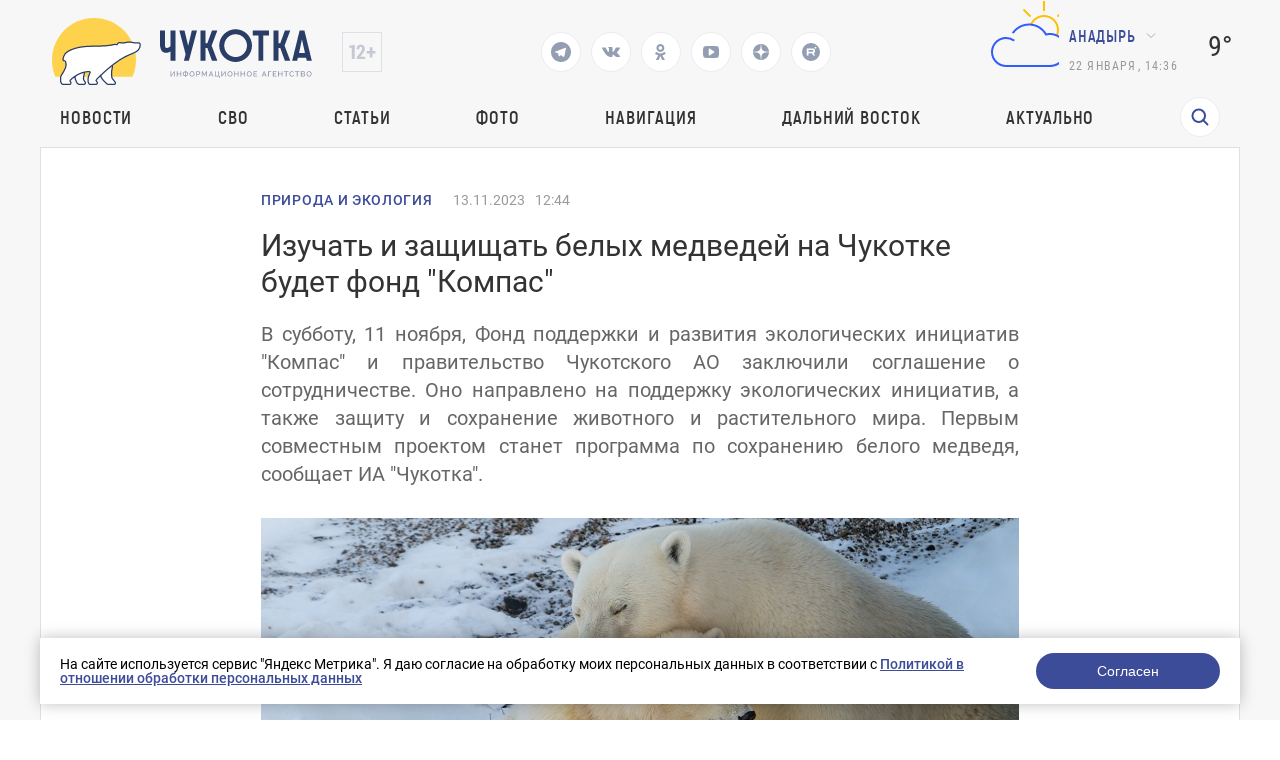

--- FILE ---
content_type: text/html; charset=UTF-8
request_url: https://prochukotku.ru/news/priroda/izuchat_i_zashchishchat_belykh_medvedey_na_chukotke_budet_fond_kompas_/
body_size: 18275
content:
<!DOCTYPE html>
<html lang="en">

<head>
	<meta charset="utf-8"/>
	<title>Изучать и защищать белых медведей на Чукотке будет фонд &quot;Компас&quot;</title>
    <meta http-equiv="Content-Type" content="text/html; charset=UTF-8" />
<meta name="robots" content="index, follow" />
<meta name="keywords" content="Новости, Природа и экология, Изучать и защищать белых медведей на Чукотке будет фонд &amp;quot;Компас&amp;quot;" />
<meta name="description" content="В субботу, 11 ноября, Фонд поддержки и развития экологических инициатив &amp;quot;Компас&amp;quot; и правительство Чукотского АО заключили соглашение о сотрудничестве. Оно направлено на поддержку экологических инициатив, а также защиту и сохранение животного и растительного мира. Первым совместным проектом станет программа по сохранению белого медведя, сообщает ИА &amp;quot;Чукотка&amp;quot;." />
<link href="/local/templates/.default/components/bitrix/news/news/bitrix/news.detail/.default/style.css?1757662745203" type="text/css"  rel="stylesheet" />
<link href="/local/templates/.default/components/bitrix/menu/top_menu/style.css?1757662745581" type="text/css"  data-template-style="true"  rel="stylesheet" />
<link href="/local/templates/page/components/rasa/cookie/.default/style.css?17576627451553" type="text/css"  data-template-style="true"  rel="stylesheet" />
<link href="/local/templates/page/styles.css?17576627451791" type="text/css"  data-template-style="true"  rel="stylesheet" />
<script>if(!window.BX)window.BX={};if(!window.BX.message)window.BX.message=function(mess){if(typeof mess==='object'){for(let i in mess) {BX.message[i]=mess[i];} return true;}};</script>
<script>(window.BX||top.BX).message({"JS_CORE_LOADING":"Загрузка...","JS_CORE_NO_DATA":"- Нет данных -","JS_CORE_WINDOW_CLOSE":"Закрыть","JS_CORE_WINDOW_EXPAND":"Развернуть","JS_CORE_WINDOW_NARROW":"Свернуть в окно","JS_CORE_WINDOW_SAVE":"Сохранить","JS_CORE_WINDOW_CANCEL":"Отменить","JS_CORE_WINDOW_CONTINUE":"Продолжить","JS_CORE_H":"ч","JS_CORE_M":"м","JS_CORE_S":"с","JSADM_AI_HIDE_EXTRA":"Скрыть лишние","JSADM_AI_ALL_NOTIF":"Показать все","JSADM_AUTH_REQ":"Требуется авторизация!","JS_CORE_WINDOW_AUTH":"Войти","JS_CORE_IMAGE_FULL":"Полный размер"});</script>

<script src="/bitrix/js/main/core/core.js?1757660023498479"></script>

<script>BX.Runtime.registerExtension({"name":"main.core","namespace":"BX","loaded":true});</script>
<script>BX.setJSList(["\/bitrix\/js\/main\/core\/core_ajax.js","\/bitrix\/js\/main\/core\/core_promise.js","\/bitrix\/js\/main\/polyfill\/promise\/js\/promise.js","\/bitrix\/js\/main\/loadext\/loadext.js","\/bitrix\/js\/main\/loadext\/extension.js","\/bitrix\/js\/main\/polyfill\/promise\/js\/promise.js","\/bitrix\/js\/main\/polyfill\/find\/js\/find.js","\/bitrix\/js\/main\/polyfill\/includes\/js\/includes.js","\/bitrix\/js\/main\/polyfill\/matches\/js\/matches.js","\/bitrix\/js\/ui\/polyfill\/closest\/js\/closest.js","\/bitrix\/js\/main\/polyfill\/fill\/main.polyfill.fill.js","\/bitrix\/js\/main\/polyfill\/find\/js\/find.js","\/bitrix\/js\/main\/polyfill\/matches\/js\/matches.js","\/bitrix\/js\/main\/polyfill\/core\/dist\/polyfill.bundle.js","\/bitrix\/js\/main\/core\/core.js","\/bitrix\/js\/main\/polyfill\/intersectionobserver\/js\/intersectionobserver.js","\/bitrix\/js\/main\/lazyload\/dist\/lazyload.bundle.js","\/bitrix\/js\/main\/polyfill\/core\/dist\/polyfill.bundle.js","\/bitrix\/js\/main\/parambag\/dist\/parambag.bundle.js"]);
</script>
<script>(window.BX||top.BX).message({"LANGUAGE_ID":"ru","FORMAT_DATE":"DD.MM.YYYY","FORMAT_DATETIME":"DD.MM.YYYY HH:MI:SS","COOKIE_PREFIX":"BITRIX_SM","SERVER_TZ_OFFSET":"10800","UTF_MODE":"Y","SITE_ID":"s1","SITE_DIR":"\/","USER_ID":"","SERVER_TIME":1769049395,"USER_TZ_OFFSET":32400,"USER_TZ_AUTO":"Y","bitrix_sessid":"a0db6016fced14e2e52413787d4fc4cd"});</script>


<meta property="og:image" content="https://prochukotku.ru/upload/iblock/f7c/ysndhlognhxte97gyfrymw0jfh3iao4l.jpg"/>
<meta property="og:title" content="Изучать и защищать белых медведей на Чукотке будет фонд &quot;Компас&quot;"/>
<meta property="og:type" content="website"/>
<meta property="og:url" content="https://prochukotku.ru/news/priroda/izuchat_i_zashchishchat_belykh_medvedey_na_chukotke_budet_fond_kompas_/" />
<meta property="og:description" content="В субботу, 11 ноября, Фонд поддержки и развития экологических инициатив &quot;Компас&quot; и правительство Чукотского АО заключили соглашение о сотрудничестве. Оно направлено на поддержку экологических инициатив, а также защиту и сохранение животного и растительного мира. Первым совместным проектом станет программа по сохранению белого медведя, сообщает ИА &quot;Чукотка&quot;."/>



<script src="/local/templates/page/components/rasa/cookie/.default/script.js?1757662745575"></script>
<script>var _ba = _ba || []; _ba.push(["aid", "c6f69072c43d7f23c79a464f600c0d43"]); _ba.push(["host", "prochukotku.ru"]); (function() {var ba = document.createElement("script"); ba.type = "text/javascript"; ba.async = true;ba.src = (document.location.protocol == "https:" ? "https://" : "http://") + "bitrix.info/ba.js";var s = document.getElementsByTagName("script")[0];s.parentNode.insertBefore(ba, s);})();</script>


	<meta name="viewport" content="width=device-width,initial-scale=1"/>
	<script src="/local/templates/page/assets/js/jquery.min.js"></script>
	<script src="/local/templates/page/assets/js/lottie-web.min.js"></script>
	<link href="/local/templates/page/assets/css/vendors.bf7ac083be9099b49494.css?h=9c75b1c94d2a207ce43cdf8263383501"
	      rel="stylesheet"/>
	<link href="/local/templates/page/assets/css/app.24aa710fe87a2c08d87f.css?h=9c75b1c94d2a207ce43cdf8263383501"
	      rel="stylesheet"/>
	<link href="/local/templates/page/assets/css/common/custom.css?h=9c75b1c94d2a207ce43cdf8263383501" rel="stylesheet"/>
	<style>
        .tablebodytext {
            display: none;
        }
	</style>


	<link rel="apple-touch-icon" sizes="180x180" href="/local/templates/page/favicon/logo3cropped.svg">
	<link rel="icon" type="image/png" sizes="32x32" href="/local/templates/page/favicon/logo3cropped.svg">
	<link rel="icon" type="image/png" sizes="16x16" href="/local/templates/page/favicon/logo3cropped.svg">
	<link rel="manifest" href="/local/templates/page/favicon/site.webmanifest">
	<link rel="mask-icon" href="/local/templates/page/favicon/logo3cropped.svg" color="#293d66">
	<meta name="msapplication-TileColor" content="#2d89ef">
	<meta name="theme-color" content="#ffffff">

	<link rel="canonical" href="/news/priroda/izuchat_i_zashchishchat_belykh_medvedey_na_chukotke_budet_fond_kompas_/">
</head>

<body class=" ">
<div class="wrapper">
    <!-- POPUP "НАШИЛИ ОШИБКУ" -->
<!-- ПЕРВОЕ ОКНО  С ВВОДОМ ТЕКСТА -->
<div class="default-popup hidden default-popup-with-ta js-error-form-wrapper">

  <div class="default-popup__wrapper">

    <div class="default-popup__content">

      <button class="close-default-popup close-default-popup-icon close-default-popup">

      </button>

      <div class="default-popup__content_wrapper error-form">

        <h3>Нашли ошибку?</h3>

        <input type="hidden" name="url" value="/news/priroda/izuchat_i_zashchishchat_belykh_medvedey_na_chukotke_budet_fond_kompas_/" />
        <input type="hidden" name="error" class="error-text-input" value="" />
        <p class="default-popup__content-text"></p>

        <textarea class="default-popup__content-textarea" name="comment" placeholder="Комментарий для автора (необязательно)"></textarea>

        <button class="open-next-popup elipse-button js-submit"
                data-target=".error-form"
                data-callback = "errorSend"
                data-action="error"
          >
          <a>Отправить</a>
        </button>

      </div>

    </div>

  </div>

</div>
<!-- ВТОРОЕ ОКНО "СПАСИБО" -->
<div class="default-popup hidden js-error-message-wrapper">

  <div class="default-popup__wrapper">

    <div class="default-popup__content">

      <button class="close-default-popup close-default-popup-icon close-default-popup">


      </button>

      <div class="default-popup__content_wrapper">
        <h3>Спасибо!</h3>
        <p>Мы получили ваше сообщение, проверим в ближайшее время!</p>

        <button class="close-default-popup elipse-button"><a>Продолжить чтение</a>

        </button>

      </div>

    </div>

  </div>

</div>	<!-- header ---------------------->
	<header class="header ">

		<div class="header-wrapper">
			<div class="header-wrapper__top">
				<div class="header-wrapper__top-first" >
					<div class="header-wrapper__top-logo">
						<a href="/"><img src='/images/logo_icons/logo2.svg' alt='Логотип'></a>
					</div>
					<div class="header-wrapper__top-age">
					</div>
				</div>
				<div class="header-social">
                                        						<a href="https://t.me/prochukotku" target="_blank">
							<svg class="header-social__icon" viewBox="0 0 24 24" width="24" height="24">
								<path fill="none" d="M0 0h24v24H0z"/>
								<path
									d="M12 22C6.477 22 2 17.523 2 12S6.477 2 12 2s10 4.477 10 10-4.477 10-10 10zm-3.11-8.83l.013-.007.87 2.87c.112.311.266.367.453.341.188-.025.287-.126.41-.244l1.188-1.148 2.55 1.888c.466.257.801.124.917-.432l1.657-7.822c.183-.728-.137-1.02-.702-.788l-9.733 3.76c-.664.266-.66.638-.12.803l2.497.78z"
									fill="#293D66"/>
							</svg>
						</a>
                                        						<a href="https://vk.com/prochukotku" target="_blank">
							<svg class="header-social__icon" width="18" height="10" viewBox="0 0 18 10" fill="none"
							     xmlns="http://www.w3.org/2000/svg">
								<path
									d="M16.0136 6.92017C14.5016 5.55979 14.6946 5.7668 16.5283 3.43051C17.6221 2.01099 18.0725 1.12379 17.9438 0.739334C17.8795 0.502747 17.0109 0.561894 17.0109 0.561894H14.3086C14.3086 0.561894 13.8904 0.561894 13.7295 0.828054C13.44 1.3308 13.3113 1.95184 12.7323 2.86862C11.5098 4.85003 11.0272 4.96832 10.8342 4.85003C10.3838 4.5543 10.4803 3.69667 10.4803 3.07563C10.4803 1.15336 10.7699 0.35488 9.90128 0.118293C9.70825 0.0591466 9.5474 0.0591463 9.25787 0.0295729C8.904 -4.51694e-07 8.55013 0 8.22843 0C7.42417 0 6.81294 0.029573 6.39472 0.207013C6.07302 0.35488 5.84783 0.680187 6.00868 0.70976C6.2017 0.739334 6.58774 0.828054 6.81293 1.09421C7.10247 1.44909 7.0703 2.27715 7.0703 2.27715C7.0703 2.27715 7.23115 4.5543 6.68425 4.82046C6.33038 5.02747 5.81566 4.61344 4.75404 2.80947C4.20715 1.89269 4.14281 1.27165 3.78894 0.857627C3.56374 0.591467 3.14553 0.502747 3.14553 0.502747H0.571915C0.571915 0.502747 0.121532 0.473174 0.0571915 0.591467C-0.0714894 0.739334 0.0571915 1.03507 0.0571915 1.03507C0.0571915 1.03507 2.08391 5.61894 4.368 7.92566C6.39472 10.1141 8.77532 9.99579 8.77532 9.99579C8.77532 9.99579 10.1586 10.0549 10.3517 9.72963C10.4803 9.61134 10.5125 9.25646 10.5125 9.25646C10.5125 9.25646 10.4803 7.83694 11.1559 7.62993C11.8315 7.42291 12.6679 8.9903 13.5687 9.58177C14.2443 10.0549 14.4373 9.99579 14.759 9.99579C15.4024 9.99579 17.1717 9.99579 17.1717 9.99579C17.1717 9.99579 18.4264 9.8775 17.8473 8.90158C17.7508 8.84243 17.4613 8.22139 16.0136 6.92017Z"
									fill="#293D66"/>
							</svg>
						</a>
                                        						<a href="https://ok.ru/prochukotku" target="_blank">
							<svg class="header-social__icon" width="11" height="16" viewBox="0 0 11 16" fill="none"
							     xmlns="http://www.w3.org/2000/svg">
								<path fill-rule="evenodd" clip-rule="evenodd"
								      d="M5.37027 7.92733C6.46688 7.92733 7.45781 7.47812 8.17127 6.76466C8.88473 6.0512 9.33395 5.06028 9.33395 3.96367C9.33395 2.86705 8.88473 1.87613 8.17127 1.16268C7.45781 0.449215 6.46688 0 5.37027 0C4.27365 0 3.28275 0.449215 2.56929 1.16268C1.85583 1.87613 1.40662 2.86705 1.40662 3.96367C1.40662 5.06028 1.85583 6.0512 2.56929 6.76466C3.28275 7.47812 4.28687 7.92733 5.37027 7.92733ZM4.1019 2.68208C4.4322 2.35177 4.88142 2.15359 5.37027 2.15359C5.87233 2.15359 6.32156 2.35177 6.63866 2.68208C6.96896 3.01239 7.16714 3.4616 7.16714 3.95045C7.16714 4.45252 6.96896 4.90173 6.63866 5.21883C6.30835 5.54913 5.85912 5.74731 5.37027 5.74731C4.8682 5.74731 4.41899 5.54913 4.1019 5.21883C3.77159 4.88852 3.57341 4.43931 3.57341 3.95045C3.57341 3.4616 3.7848 3.01239 4.1019 2.68208Z"
								      fill="#293D66"/>
								<path
									d="M10.7081 9.526L9.54541 7.94054C9.47935 7.84805 9.34722 7.83484 9.26795 7.91411C8.17134 8.85218 6.82369 9.45994 5.37035 9.45994C3.917 9.45994 2.56936 8.85218 1.47274 7.91411C1.39347 7.84805 1.26135 7.86126 1.19529 7.94054L0.0326101 9.526C-0.0202388 9.60528 -0.00702647 9.71097 0.0590346 9.77704C1.03674 10.5698 2.17299 11.1115 3.36209 11.3889L0.904617 15.7225C0.838556 15.8414 0.931041 16 1.06316 16H3.46779C3.54706 16 3.61312 15.9604 3.63955 15.8811L5.35713 12.0495L7.07472 15.8811C7.10115 15.9471 7.16721 16 7.24648 16H9.6511C9.79644 16 9.87571 15.8547 9.80965 15.7225L7.35218 11.3889C8.54128 11.1115 9.67753 10.583 10.6552 9.77704C10.7609 9.71097 10.7741 9.60528 10.7081 9.526Z"
									fill="#293D66"/>
							</svg>
						</a>
                                                            						<a href="https://www.youtube.com/channel/UCjm_gKWQfkRG778YwIFvSFA" target="_blank">
							<svg class="header-social__icon" width="16" height="12" viewBox="0 0 16 12" fill="none"
							     xmlns="http://www.w3.org/2000/svg">
								<path
									d="M11.4286 6C11.4286 5.76875 11.3393 5.6 11.1607 5.49375L6.58929 2.49375C6.40476 2.36875 6.21131 2.3625 6.00893 2.475C5.8125 2.5875 5.71429 2.7625 5.71429 3V9C5.71429 9.2375 5.8125 9.4125 6.00893 9.525C6.10417 9.575 6.19643 9.6 6.28571 9.6C6.40476 9.6 6.50595 9.56875 6.58929 9.50625L11.1607 6.50625C11.3393 6.4 11.4286 6.23125 11.4286 6ZM16 6C16 6.6 15.997 7.06875 15.9911 7.40625C15.9851 7.74375 15.9598 8.17031 15.9152 8.68594C15.8705 9.20156 15.8036 9.6625 15.7143 10.0688C15.619 10.525 15.4137 10.9094 15.0982 11.2219C14.7827 11.5344 14.4137 11.7156 13.9911 11.7656C12.6696 11.9219 10.6726 12 8 12C5.32738 12 3.33036 11.9219 2.00893 11.7656C1.58631 11.7156 1.21577 11.5344 0.897321 11.2219C0.578869 10.9094 0.372024 10.525 0.276786 10.0688C0.193452 9.6625 0.129464 9.20156 0.0848214 8.68594C0.0401786 8.17031 0.014881 7.74375 0.00892857 7.40625C0.00297619 7.06875 0 6.6 0 6C0 5.4 0.00297619 4.93125 0.00892857 4.59375C0.014881 4.25625 0.0401786 3.82969 0.0848214 3.31406C0.129464 2.79844 0.196429 2.3375 0.285714 1.93125C0.380952 1.475 0.58631 1.09063 0.901786 0.778125C1.21726 0.465625 1.58631 0.284375 2.00893 0.234375C3.33036 0.078125 5.32738 0 8 0C10.6726 0 12.6696 0.078125 13.9911 0.234375C14.4137 0.284375 14.7842 0.465625 15.1027 0.778125C15.4211 1.09063 15.628 1.475 15.7232 1.93125C15.8065 2.3375 15.8705 2.79844 15.9152 3.31406C15.9598 3.82969 15.9851 4.25625 15.9911 4.59375C15.997 4.93125 16 5.4 16 6Z"
									fill="#293D66"/>
							</svg>
						</a>
                                        						<a href="https://dzen.ru/id/5a56f4065f496744625e582e" target="_blank">
							<svg class="header-social__icon" width="16" height="16" viewBox="0 0 16 16" fill="none"
							     xmlns="http://www.w3.org/2000/svg">
								<g clip-path="url(#clip0_313_28)">
									<path fill-rule="evenodd" clip-rule="evenodd"
									      d="M0.0035243 7.76023C0.00118024 7.83987 0 7.9198 0 8V7.76028L0.0035243 7.76023ZM7.76023 0.0035243C7.71984 3.24441 7.49817 5.06631 6.28224 6.28223C5.06631 7.49817 3.24441 7.71984 0.0035243 7.76023C0.127967 3.5325 3.5325 0.127967 7.76023 0.0035243ZM8 0C7.9198 0 7.83987 0.00118024 7.76023 0.0035243L7.76028 0H8ZM8.23977 0.00352431C8.16013 0.00118024 8.0802 0 8 0H8.23972L8.23977 0.00352431ZM15.9965 7.76023C12.7556 7.71977 10.9337 7.49817 9.71778 6.28222C8.50183 5.0663 8.28016 3.2444 8.23977 0.00352431C12.4675 0.127967 15.872 3.5325 15.9965 7.76023ZM16 8C16 7.9198 15.9988 7.83987 15.9965 7.76023L16 7.76028V8ZM15.9965 8.23977C15.9988 8.16013 16 8.0802 16 8V8.23972L15.9965 8.23977ZM8.23977 15.9965C8.28016 12.7556 8.50183 10.9337 9.71778 9.71778C10.9337 8.50183 12.7556 8.28016 15.9965 8.23977C15.872 12.4675 12.4675 15.872 8.23977 15.9965ZM8 16C8.0802 16 8.16013 15.9988 8.23977 15.9965L8.23972 16H8ZM7.76023 15.9965C7.83987 15.9988 7.9198 16 8 16H7.76028L7.76023 15.9965ZM7.76023 15.9965C3.5325 15.872 0.127967 12.4675 0.00352429 8.23977C3.24442 8.28016 5.06632 8.50183 6.28224 9.71778C7.49817 10.9337 7.71984 12.7556 7.76023 15.9965ZM0.00352429 8.23977L0 8.23972V8C0 8.0802 0.00118024 8.16013 0.00352429 8.23977Z"
									      fill="#293D66"/>
								</g>
								<defs>
									<clipPath id="clip0_313_28">
										<rect width="16" height="16" fill="white"/>
									</clipPath>
								</defs>
							</svg>
						</a>
                                                            						<a href="https://rutube.ru/channel/25924618/" target="_blank">
							<svg class="header-social__icon" xmlns="http://www.w3.org/2000/svg" width="18" height="18"
							     fill="none">
								<path fill="#293D66"
								      d="M9.02 0a9 9 0 1 0-.04 18 9 9 0 0 0 .04-18Zm2.64 12.45c-.26 0-.4-.08-.54-.29-.4-.63-.83-1.24-1.25-1.87-.05-.08-.11-.1-.2-.1H6.62c-.17 0-.18 0-.18.18v1.89c0 .18 0 .18-.2.18h-1.3c-.15 0-.2-.03-.2-.18V5.73c0-.14.06-.17.19-.17h5.67c.35 0 .7 0 1.04.06.69.12 1.17.55 1.3 1.24.11.68.1 1.36 0 2.03-.1.7-.52 1.11-1.21 1.26-.19.04-.19.04-.08.2l1.46 1.97c.05.06 0 .12-.07.12-.47 0-.93-.02-1.4 0Zm1.86-6.85a.89.89 0 1 1 0-1.79.89.89 0 0 1 0 1.79Z"/>
								<path fill="#293D66"
								      d="M10.87 7.05c-.4-.04-.82 0-1.23-.01h-3c-.17 0-.2.01-.2.2v1.28c0 .17.02.18.19.18h3.01c.42 0 .84.01 1.26-.01.33-.03.41-.24.43-.47v-.7c-.02-.3-.16-.43-.46-.47Z"/>
							</svg>
						</a>
                    				</div>
                                
				<div class="header-wrapper__top-second">
					<div class="header-wrapper__top-weather">
						<div class="header-wrapper__top-weather-cloud">
                                                                <svg xmlns="http://www.w3.org/2000/svg" width="100" height="100" class="hkaU"><g fill="none"><path fill="#FFC000" d="M64.5 4h1a.5.5 0 01.5.5v9a.5.5 0 01-.5.5h-1a.5.5 0 01-.5-.5v-9a.5.5 0 01.5-.5zM94 32.5v1a.5.5 0 01-.5.5h-9a.5.5 0 01-.5-.5v-1a.5.5 0 01.5-.5h9a.5.5 0 01.5.5zm-8.847-20.36l.707.707a.5.5 0 010 .708l-6.364 6.364a.5.5 0 01-.707 0l-.708-.708a.5.5 0 010-.707l6.364-6.364a.5.5 0 01.708 0zm-33.234 7.071l-.708.708a.5.5 0 01-.707 0l-6.364-6.364a.5.5 0 010-.708l.707-.707a.5.5 0 01.708 0l6.364 6.364a.5.5 0 010 .707zm1.196 8.535a20.492 20.492 0 00-2.073-.21C53.228 21.956 58.646 18 65 18c8.284 0 15 6.716 15 15a14.96 14.96 0 01-1.218 5.92 16.79 16.79 0 00-1.825-.816A12.952 12.952 0 0078 33c0-7.18-5.82-13-13-13-5.308 0-9.866 3.185-11.885 7.746zM0 0v100V0zm100 0v100V0z"></path><path fill="#315EFB" d="M73.38 36.167c8.153 1.151 14.432 8.212 14.616 16.444C88.21 62.178 80.519 70 71 70H27c-8.832 0-15.882-7.635-14.91-16.665.729-6.785 6.133-12.314 12.899-13.203a14.922 14.922 0 0110.438 2.476.505.505 0 01.09.743l-.657.766a.493.493 0 01-.653.082A12.898 12.898 0 0027 42c-7.386 0-13.352 6.19-12.983 13.656C14.36 62.638 20.386 68 27.377 68h43.188c8.067 0 15.019-6.188 15.417-14.246C86.406 45.142 79.522 38 71 38c-.851 0-1.681.087-2.494.225-.548.093-1.088.204-1.615.35a.492.492 0 01-.571-.242c-.254-.481-.527-.95-.823-1.404C62.193 31.861 56.486 28.5 50 28.5c-6.192 0-11.68 3.061-15.038 7.746a.483.483 0 01-.576.17 21 21 0 00-.947-.347.502.502 0 01-.264-.758c3.702-5.32 9.852-8.81 16.825-8.81 7.422 0 13.902 3.956 17.5 9.863a16.978 16.978 0 015.88-.197zM0 0v100V0zm100 0v100V0z"></path></g></svg>                                    						</div>
						<div class="header-wrapper__top-city">
							<div class="direction-dropdown__wrapper">
                                										<button class="direction-dropdown">Анадырь</button>
                                        								<ul class="direction-dropdown__list direction-dropdown__list-hidden">

                                    										<li class="direction-dropdown__item dropdown-active"
										    data-key="city_90e0675a1c120c2d5f4443bad63f6550">Анадырь</li>
                                        										<li class="direction-dropdown__item "
										    data-key="city_3f2ba9a76c030904008a04a6e21dbb05">Беринговский</li>
                                        										<li class="direction-dropdown__item "
										    data-key="city_eb2cdf1d587b5f26a637136d2766e896">Билибино</li>
                                        										<li class="direction-dropdown__item "
										    data-key="city_46cf96aaef59a4fd0ccadf4e9688e2f5">Лаврентия</li>
                                        										<li class="direction-dropdown__item "
										    data-key="city_cb5fbdef23886b9c9981e867f2c1d870">Певек</li>
                                        										<li class="direction-dropdown__item "
										    data-key="city_135c86255fdfd0fa60a0594b31ee96e1">Провидения</li>
                                        										<li class="direction-dropdown__item "
										    data-key="city_359322b0383d596bdf0119a92c291c6a">Эгвекинот</li>
                                        								</ul>
							</div>
							<script>
								var jsWeatherData = {"city_90e0675a1c120c2d5f4443bad63f6550":{"CITY":"\u0410\u043d\u0430\u0434\u044b\u0440\u044c","VALUE":"9\u00b0","AS":"4\u00b0","SVG":"<svg xmlns=\"http:\/\/www.w3.org\/2000\/svg\" width=\"100\" height=\"100\" class=\"hkaU\"><g fill=\"none\"><path fill=\"#FFC000\" d=\"M64.5 4h1a.5.5 0 01.5.5v9a.5.5 0 01-.5.5h-1a.5.5 0 01-.5-.5v-9a.5.5 0 01.5-.5zM94 32.5v1a.5.5 0 01-.5.5h-9a.5.5 0 01-.5-.5v-1a.5.5 0 01.5-.5h9a.5.5 0 01.5.5zm-8.847-20.36l.707.707a.5.5 0 010 .708l-6.364 6.364a.5.5 0 01-.707 0l-.708-.708a.5.5 0 010-.707l6.364-6.364a.5.5 0 01.708 0zm-33.234 7.071l-.708.708a.5.5 0 01-.707 0l-6.364-6.364a.5.5 0 010-.708l.707-.707a.5.5 0 01.708 0l6.364 6.364a.5.5 0 010 .707zm1.196 8.535a20.492 20.492 0 00-2.073-.21C53.228 21.956 58.646 18 65 18c8.284 0 15 6.716 15 15a14.96 14.96 0 01-1.218 5.92 16.79 16.79 0 00-1.825-.816A12.952 12.952 0 0078 33c0-7.18-5.82-13-13-13-5.308 0-9.866 3.185-11.885 7.746zM0 0v100V0zm100 0v100V0z\"><\/path><path fill=\"#315EFB\" d=\"M73.38 36.167c8.153 1.151 14.432 8.212 14.616 16.444C88.21 62.178 80.519 70 71 70H27c-8.832 0-15.882-7.635-14.91-16.665.729-6.785 6.133-12.314 12.899-13.203a14.922 14.922 0 0110.438 2.476.505.505 0 01.09.743l-.657.766a.493.493 0 01-.653.082A12.898 12.898 0 0027 42c-7.386 0-13.352 6.19-12.983 13.656C14.36 62.638 20.386 68 27.377 68h43.188c8.067 0 15.019-6.188 15.417-14.246C86.406 45.142 79.522 38 71 38c-.851 0-1.681.087-2.494.225-.548.093-1.088.204-1.615.35a.492.492 0 01-.571-.242c-.254-.481-.527-.95-.823-1.404C62.193 31.861 56.486 28.5 50 28.5c-6.192 0-11.68 3.061-15.038 7.746a.483.483 0 01-.576.17 21 21 0 00-.947-.347.502.502 0 01-.264-.758c3.702-5.32 9.852-8.81 16.825-8.81 7.422 0 13.902 3.956 17.5 9.863a16.978 16.978 0 015.88-.197zM0 0v100V0zm100 0v100V0z\"><\/path><\/g><\/svg>"},"city_3f2ba9a76c030904008a04a6e21dbb05":{"CITY":"\u0411\u0435\u0440\u0438\u043d\u0433\u043e\u0432\u0441\u043a\u0438\u0439","VALUE":"10\u00b0","AS":"7\u00b0","SVG":"<svg xmlns=\"http:\/\/www.w3.org\/2000\/svg\" width=\"100\" height=\"100\" class=\"hkaU\"><path fill=\"#FFC000\" d=\"M50 67c9.389 0 17-7.611 17-17s-7.611-17-17-17-17 7.611-17 17 7.611 17 17 17zm0 2c-10.493 0-19-8.507-19-19s8.507-19 19-19 19 8.507 19 19-8.507 19-19 19zm-.5-53h1a.5.5 0 01.5.5v9a.5.5 0 01-.5.5h-1a.5.5 0 01-.5-.5v-9a.5.5 0 01.5-.5zm0 58h1a.5.5 0 01.5.5v9a.5.5 0 01-.5.5h-1a.5.5 0 01-.5-.5v-9a.5.5 0 01.5-.5zM84 49.5v1a.5.5 0 01-.5.5h-9a.5.5 0 01-.5-.5v-1a.5.5 0 01.5-.5h9a.5.5 0 01.5.5zm-58 0v1a.5.5 0 01-.5.5h-9a.5.5 0 01-.5-.5v-1a.5.5 0 01.5-.5h9a.5.5 0 01.5.5zm47.688-23.895l.707.707a.5.5 0 010 .707l-6.364 6.364a.5.5 0 01-.707 0l-.707-.707a.5.5 0 010-.707l6.364-6.364a.5.5 0 01.707 0zM32.676 66.617l.707.707a.5.5 0 010 .707l-6.364 6.364a.5.5 0 01-.707 0l-.707-.707a.5.5 0 010-.707l6.364-6.364a.5.5 0 01.707 0zm41.72 7.071l-.708.707a.5.5 0 01-.707 0l-6.364-6.364a.5.5 0 010-.707l.707-.707a.5.5 0 01.707 0l6.364 6.364a.5.5 0 010 .707zM33.382 32.676l-.707.707a.5.5 0 01-.707 0l-6.364-6.364a.5.5 0 010-.707l.707-.707a.5.5 0 01.707 0l6.364 6.364a.5.5 0 010 .707zM0 0v100V0zm100 0v100V0z\"><\/path><\/svg>"},"city_eb2cdf1d587b5f26a637136d2766e896":{"CITY":"\u0411\u0438\u043b\u0438\u0431\u0438\u043d\u043e","VALUE":"13\u00b0","AS":"8\u00b0","SVG":"<svg xmlns=\"http:\/\/www.w3.org\/2000\/svg\" width=\"100\" height=\"100\" class=\"hkaU\"><path fill=\"#315EFB\" d=\"M73.38 36.167c8.153 1.151 14.432 8.212 14.616 16.444C88.21 62.178 80.519 70 71 70H27c-8.832 0-15.882-7.635-14.91-16.665.729-6.785 6.133-12.314 12.899-13.203a14.922 14.922 0 0110.438 2.476.505.505 0 01.09.743l-.657.766a.493.493 0 01-.653.082A12.898 12.898 0 0027 42c-7.386 0-13.352 6.19-12.983 13.656C14.36 62.638 20.386 68 27.377 68h43.188c8.067 0 15.019-6.188 15.417-14.246C86.406 45.142 79.522 38 71 38c-.851 0-1.681.087-2.494.225-.548.093-1.088.204-1.615.35a.492.492 0 01-.571-.242c-.254-.481-.527-.95-.823-1.404C62.193 31.861 56.486 28.5 50 28.5c-6.192 0-11.68 3.061-15.038 7.746a.483.483 0 01-.576.17 21 21 0 00-.947-.347.502.502 0 01-.264-.758c3.702-5.32 9.852-8.81 16.825-8.81 7.422 0 13.902 3.956 17.5 9.863a16.978 16.978 0 015.88-.197zM0 0v100V0zm100 0v100V0z\"><\/path><\/svg>"},"city_46cf96aaef59a4fd0ccadf4e9688e2f5":{"CITY":"\u041b\u0430\u0432\u0440\u0435\u043d\u0442\u0438\u044f","VALUE":"7\u00b0","AS":"4\u00b0","SVG":"<svg xmlns=\"http:\/\/www.w3.org\/2000\/svg\" width=\"100\" height=\"100\" class=\"hkaU\"><path fill=\"#315EFB\" d=\"M73.38 36.167c8.153 1.151 14.432 8.212 14.616 16.444C88.21 62.178 80.519 70 71 70H27c-8.832 0-15.882-7.635-14.91-16.665.729-6.785 6.133-12.314 12.899-13.203a14.922 14.922 0 0110.438 2.476.505.505 0 01.09.743l-.657.766a.493.493 0 01-.653.082A12.898 12.898 0 0027 42c-7.386 0-13.352 6.19-12.983 13.656C14.36 62.638 20.386 68 27.377 68h43.188c8.067 0 15.019-6.188 15.417-14.246C86.406 45.142 79.522 38 71 38c-.851 0-1.681.087-2.494.225-.548.093-1.088.204-1.615.35a.492.492 0 01-.571-.242c-.254-.481-.527-.95-.823-1.404C62.193 31.861 56.486 28.5 50 28.5c-6.192 0-11.68 3.061-15.038 7.746a.483.483 0 01-.576.17 21 21 0 00-.947-.347.502.502 0 01-.264-.758c3.702-5.32 9.852-8.81 16.825-8.81 7.422 0 13.902 3.956 17.5 9.863a16.978 16.978 0 015.88-.197zM0 0v100V0zm100 0v100V0z\"><\/path><\/svg>"},"city_cb5fbdef23886b9c9981e867f2c1d870":{"CITY":"\u041f\u0435\u0432\u0435\u043a","VALUE":"0\u00b0","AS":"\u22125\u00b0","SVG":"<svg xmlns=\"http:\/\/www.w3.org\/2000\/svg\" width=\"100\" height=\"100\" class=\"hkaU\"><path d=\"M29.75 81.5a1.75 1.75 0 110-3.5 1.75 1.75 0 010 3.5zm20.25 0a1.75 1.75 0 110-3.5 1.75 1.75 0 010 3.5zM40 91a1.75 1.75 0 110-3.5 1.75 1.75 0 010 3.5zm25.5-16.083l.829.56a.5.5 0 01.135.693l-7.27 10.778a.5.5 0 01-.694.135l-.829-.56a.5.5 0 01-.135-.693l7.27-10.778a.5.5 0 01.694-.135zm10 3.163l.829.559a.5.5 0 01.135.694l-7.27 10.777a.5.5 0 01-.694.135l-.829-.559a.5.5 0 01-.135-.694l7.27-10.777a.5.5 0 01.694-.135zM0 0v100V0zm100 0v100V0zM73.38 36.167c8.153 1.151 14.432 8.212 14.616 16.444C88.21 62.178 80.519 70 71 70H27c-8.832 0-15.882-7.635-14.91-16.665.729-6.785 6.133-12.314 12.899-13.203a14.922 14.922 0 0110.438 2.476.505.505 0 01.09.743l-.657.766a.493.493 0 01-.653.082A12.898 12.898 0 0027 42c-7.386 0-13.352 6.19-12.983 13.656C14.36 62.638 20.386 68 27.377 68h43.188c8.067 0 15.019-6.188 15.417-14.246C86.406 45.142 79.522 38 71 38c-.851 0-1.681.087-2.494.225-.548.093-1.088.204-1.615.35a.492.492 0 01-.571-.242c-.254-.481-.527-.95-.823-1.404C62.193 31.861 56.486 28.5 50 28.5c-6.192 0-11.68 3.061-15.038 7.746a.483.483 0 01-.576.17 21 21 0 00-.947-.347.502.502 0 01-.264-.758c3.702-5.32 9.852-8.81 16.825-8.81 7.422 0 13.902 3.956 17.5 9.863a16.978 16.978 0 015.88-.197zM0 0v100V0zm100 0v100V0z\" fill=\"#315EFB\"><\/path><\/svg>"},"city_135c86255fdfd0fa60a0594b31ee96e1":{"CITY":"\u041f\u0440\u043e\u0432\u0438\u0434\u0435\u043d\u0438\u044f","VALUE":"8\u00b0","AS":"6\u00b0","SVG":"<svg xmlns=\"http:\/\/www.w3.org\/2000\/svg\" width=\"100\" height=\"100\" class=\"hkaU\"><path fill=\"#FFC000\" d=\"M50 67c9.389 0 17-7.611 17-17s-7.611-17-17-17-17 7.611-17 17 7.611 17 17 17zm0 2c-10.493 0-19-8.507-19-19s8.507-19 19-19 19 8.507 19 19-8.507 19-19 19zm-.5-53h1a.5.5 0 01.5.5v9a.5.5 0 01-.5.5h-1a.5.5 0 01-.5-.5v-9a.5.5 0 01.5-.5zm0 58h1a.5.5 0 01.5.5v9a.5.5 0 01-.5.5h-1a.5.5 0 01-.5-.5v-9a.5.5 0 01.5-.5zM84 49.5v1a.5.5 0 01-.5.5h-9a.5.5 0 01-.5-.5v-1a.5.5 0 01.5-.5h9a.5.5 0 01.5.5zm-58 0v1a.5.5 0 01-.5.5h-9a.5.5 0 01-.5-.5v-1a.5.5 0 01.5-.5h9a.5.5 0 01.5.5zm47.688-23.895l.707.707a.5.5 0 010 .707l-6.364 6.364a.5.5 0 01-.707 0l-.707-.707a.5.5 0 010-.707l6.364-6.364a.5.5 0 01.707 0zM32.676 66.617l.707.707a.5.5 0 010 .707l-6.364 6.364a.5.5 0 01-.707 0l-.707-.707a.5.5 0 010-.707l6.364-6.364a.5.5 0 01.707 0zm41.72 7.071l-.708.707a.5.5 0 01-.707 0l-6.364-6.364a.5.5 0 010-.707l.707-.707a.5.5 0 01.707 0l6.364 6.364a.5.5 0 010 .707zM33.382 32.676l-.707.707a.5.5 0 01-.707 0l-6.364-6.364a.5.5 0 010-.707l.707-.707a.5.5 0 01.707 0l6.364 6.364a.5.5 0 010 .707zM0 0v100V0zm100 0v100V0z\"><\/path><\/svg>"},"city_359322b0383d596bdf0119a92c291c6a":{"CITY":"\u042d\u0433\u0432\u0435\u043a\u0438\u043d\u043e\u0442","VALUE":"7\u00b0","AS":"4\u00b0","SVG":"<svg xmlns=\"http:\/\/www.w3.org\/2000\/svg\" width=\"100\" height=\"100\" class=\"hkaU\"><g fill=\"none\"><path fill=\"#FFC000\" d=\"M64.5 4h1a.5.5 0 01.5.5v9a.5.5 0 01-.5.5h-1a.5.5 0 01-.5-.5v-9a.5.5 0 01.5-.5zM94 32.5v1a.5.5 0 01-.5.5h-9a.5.5 0 01-.5-.5v-1a.5.5 0 01.5-.5h9a.5.5 0 01.5.5zm-8.847-20.36l.707.707a.5.5 0 010 .708l-6.364 6.364a.5.5 0 01-.707 0l-.708-.708a.5.5 0 010-.707l6.364-6.364a.5.5 0 01.708 0zm-33.234 7.071l-.708.708a.5.5 0 01-.707 0l-6.364-6.364a.5.5 0 010-.708l.707-.707a.5.5 0 01.708 0l6.364 6.364a.5.5 0 010 .707zm1.196 8.535a20.492 20.492 0 00-2.073-.21C53.228 21.956 58.646 18 65 18c8.284 0 15 6.716 15 15a14.96 14.96 0 01-1.218 5.92 16.79 16.79 0 00-1.825-.816A12.952 12.952 0 0078 33c0-7.18-5.82-13-13-13-5.308 0-9.866 3.185-11.885 7.746zM0 0v100V0zm100 0v100V0z\"><\/path><path fill=\"#315EFB\" d=\"M73.38 36.167c8.153 1.151 14.432 8.212 14.616 16.444C88.21 62.178 80.519 70 71 70H27c-8.832 0-15.882-7.635-14.91-16.665.729-6.785 6.133-12.314 12.899-13.203a14.922 14.922 0 0110.438 2.476.505.505 0 01.09.743l-.657.766a.493.493 0 01-.653.082A12.898 12.898 0 0027 42c-7.386 0-13.352 6.19-12.983 13.656C14.36 62.638 20.386 68 27.377 68h43.188c8.067 0 15.019-6.188 15.417-14.246C86.406 45.142 79.522 38 71 38c-.851 0-1.681.087-2.494.225-.548.093-1.088.204-1.615.35a.492.492 0 01-.571-.242c-.254-.481-.527-.95-.823-1.404C62.193 31.861 56.486 28.5 50 28.5c-6.192 0-11.68 3.061-15.038 7.746a.483.483 0 01-.576.17 21 21 0 00-.947-.347.502.502 0 01-.264-.758c3.702-5.32 9.852-8.81 16.825-8.81 7.422 0 13.902 3.956 17.5 9.863a16.978 16.978 0 015.88-.197zM0 0v100V0zm100 0v100V0z\"><\/path><\/g><\/svg>"}};
							</script>

                            
							<p style="margin-bottom: 0; margin-top: 38px;">
								<span style="margin-right: 4px;">22</span>
								<span style="margin-right: 1px;">января</span>
								<span style="margin-right: 4px;">,</span>
								<span>14:36</span>
							</p>

						</div>

						<div class="header-wrapper__top-number">

							<div class="header-wrapper__top-number-temperature">
								<span class="header-temperature"
								      style=" display: inline-block; margin-right: -8px;"></span>
							</div>

                            

						</div>


						<!-- </div> -->

					</div>

				</div>

			</div>

			<!-- меню -->
			<div class="header-wrapper__bottom">

				<nav class="header-wrapper__bottom-menu close">

					<ul class="header-wrapper__bottom-list">
						<a href="/"
						   class="small-logo"><img src='/images/logo_icons/logo2cropped.svg' alt='Логотип'></a>
                        
                                          <li><a href="/news/" class="selected">Новости</a></li>
                        <li><a href="https://prochukotku.ru/search/?tags=СВО">СВО</a></li>
                        <li><a href="https://prochukotku.ru/articles">Статьи</a></li>
                        <li><a href="/photo/">Фото</a></li>
                        <li><a href="https://prochukotku.ru/search/?tags=навигация">Навигация</a></li>
                        <li><a href="/now/dalniy_vostok/">Дальний Восток</a></li>
                        <li><a href="https://prochukotku.ru/now/aktualno/">Актуально</a></li>
          						<li>
							<div href="" class="header-button-search-item search-button">


							</div>
						</li>
					</ul>
				</nav>
			</div>
            
<div class="coockie-block" id="cookie-banner">
    <div class="coockie-block__contain">
	    <span class="coockie-block__contain-text">
		    На сайте используется сервис "Яндекс Метрика". Я даю согласие на обработку моих персональных данных в соответствии с
		    <a href="https://prochukotku.ru/personal-data/" class="coockie-block__contain-text-link" style="display: inline">Политикой в отношении обработки персональных данных</a>
		</span>
        <button class="coockie-block__contain-btn">Согласен</button>
    </div>
</div>
		</div>


	</header>
	<!-- строка поиска -->
	<div class="header__search">


		<div class="header__search-bg">

			<div class="header__search-wrapper">

				<div class="header__search_content">
					<form action="/search/" method="get">
						<input class="header__search_input" type="search" name='q' placeholder="Поиск по сайту"/>

						<button class="header__search_button"></button>

						<div class="header__search_warning">
							Введите минимум 3 символа
						</div>
					</form>
				</div>
			</div>
		</div>
	</div>
	<div class="content-wrapper ">

<main class="news-item-main" itemscope itemtype="https://schema.org/NewsArticle">

  <div class="news-item-main__wrapper">

    <div class="news-item-main__container">

      <div id="print-content">

          <div style="display: none" itemprop="author" itemscope itemtype="https://schema.org/Organization">
              <meta itemprop="name" content="ИА &laquo;Чукотка&raquo;" />
              <meta itemprop="url" content="https://prochukotku.ru/" />
              <meta itemprop="sameAs" content="https://t.me/prochukotku" />
              <meta itemprop="sameAs" content="https://vk.com/prochukotku" />
              <meta itemprop="sameAs" content="https://ok.ru/prochukotku" />
              <meta itemprop="sameAs" content="https://www.youtube.com/channel/UCjm_gKWQfkRG778YwIFvSFA" />
              <meta itemprop="sameAs" content="https://dzen.ru/prochukotku" />
              <meta itemprop="sameAs" content="https://rutube.ru/channel/25924618/" />
          </div>


        <div class="news-item-main__container-first-one">
          <a href="/news/priroda/">Природа и экология</a><span>13.11.2023</span><span>12:44</span>
            <meta itemprop="articleSection" content="Природа и экология" />
            <meta itemprop="datePublished" content="2023-11-13T12:44:00+03:00" />
        </div>

        <h1 itemprop="headline">Изучать и защищать белых медведей на Чукотке будет фонд &quot;Компас&quot;</h1>
                    <meta itemprop="description" content="
	 В субботу, 11 ноября, Фонд поддержки и развития экологических инициатив &quot;Компас&quot; и правительство Чукотского АО заключили соглашение о сотрудничестве. Оно направлено на поддержку экологических инициатив, а также защиту и сохранение животного и растительного мира. Первым совместным проектом станет программа по сохранению белого медведя, сообщает ИА &quot;Чукотка&quot;.
" />
          <div class="news-item-main__subheader"><p style="text-align: justify;">
	 В субботу, 11 ноября, Фонд поддержки и развития экологических инициатив "Компас" и правительство Чукотского АО заключили соглашение о сотрудничестве. Оно направлено на поддержку экологических инициатив, а также защиту и сохранение животного и растительного мира. Первым совместным проектом станет программа по сохранению белого медведя, сообщает ИА "Чукотка".
</p></div>
        
                  <div class="news-item-main__container-first-img" itemprop="image" itemscope itemtype="https://schema.org/ImageObject">
            <img itemprop="url contentUrl" src="/upload/iblock/f7c/ysndhlognhxte97gyfrymw0jfh3iao4l.jpg" alt="Изучать и защищать белых медведей на Чукотке будет фонд &amp;quot;Компас&amp;quot;">
                                          <p itemprop="caption">Фото: ИА "Чукотка"</p>
                                                  </div>
        
                  <div class="news-item-main__container-first-text">
            <div class="news-item-main__article-body" itemprop="articleBody">
                <p style="text-align: justify;">
	 О сотрудничестве стороны договорились на международной выставке-форуме "Россия". Подписи под документом поставили губернатор Чукотского АО <b>Владислав Кузнецов </b>и директор Фонда поддержки и развития экологических инициатив "Компас" <b>Татьяна Ковалева</b>.<br>
<b class="news-item-main__copyright">Источник: https://prochukotku.ru/news/priroda/izuchat_i_zashchishchat_belykh_medvedey_na_chukotke_budet_fond_kompas_/</b></p>
<p style="text-align: justify;">
<b class="news-item-main__copyright">Источник: https://prochukotku.ru/news/priroda/izuchat_i_zashchishchat_belykh_medvedey_na_chukotke_budet_fond_kompas_/</b></p>
<p style="text-align: justify;">
	 «<i>Одна из стратегических территорий, на которых мы хотим работать - это Чукотка. Там уникальная природа и биоразнообразие. С губернатором региона мы обсуждали программу сохранения белого медведя. Ее реализация станет нашим первым совместным проектом</i>», - рассказала корр. ИА "Чукотка"&nbsp;Татьяна Ковалева.
<b class="news-item-main__copyright">Источник: https://prochukotku.ru/news/priroda/izuchat_i_zashchishchat_belykh_medvedey_na_chukotke_budet_fond_kompas_/</b></p>
<p style="text-align: justify;">
	 Она уточнила, что главная цель программы - предотвращение конфликтных ситуаций между человеком и белыми медведями. В частности, её авторы надеются свести к минимуму заходы полярных хищников в населенные пункты Чукотки.<br>
<b class="news-item-main__copyright">Источник: https://prochukotku.ru/news/priroda/izuchat_i_zashchishchat_belykh_medvedey_na_chukotke_budet_fond_kompas_/</b></p>
<p style="text-align: justify;">
 <img width="100%" alt="Соглашение с фондом Компас" src="/upload/medialibrary/61f/lxpln6dpw1p7o9vn55pjvjqebj8zhlon.jpg" title="Соглашение с фондом Компас"><i><span style="font-size: 10pt;">Фото: ИА "Чукотка/Данил Черкалин</span></i><br>
<b class="news-item-main__copyright">Источник: https://prochukotku.ru/news/priroda/izuchat_i_zashchishchat_belykh_medvedey_na_chukotke_budet_fond_kompas_/</b></p>
<p style="text-align: justify;">
	 Утвержденный план работы рассчитан на два года. Он предусматривает четыре экспедиции, в которых будут задействованы сотрудничающие с фондом экологи. Подготовка к первой экспедиции начнется в этом году. Планируется, что специалисты будут работать в районе села Ванкарем в марте-апреле 2024 года.
<b class="news-item-main__copyright">Источник: https://prochukotku.ru/news/priroda/izuchat_i_zashchishchat_belykh_medvedey_na_chukotke_budet_fond_kompas_/</b></p>
<p style="text-align: justify;">
<b class="news-item-main__copyright">Источник: https://prochukotku.ru/news/priroda/izuchat_i_zashchishchat_belykh_medvedey_na_chukotke_budet_fond_kompas_/</b></p>
<p style="text-align: justify;">
	 Напомним, в тот же день власти округа заключили соглашение с компанией "Атомредметзолото". Документ подразумевает сотрудничество в разработке золоторудного месторождения "Совиное". Реализация проекта начнется в 2024 году.
<b class="news-item-main__copyright">Источник: https://prochukotku.ru/news/priroda/izuchat_i_zashchishchat_belykh_medvedey_na_chukotke_budet_fond_kompas_/</b></p>
<p style="text-align: justify;">
<b class="news-item-main__copyright">Источник: https://prochukotku.ru/news/priroda/izuchat_i_zashchishchat_belykh_medvedey_na_chukotke_budet_fond_kompas_/</b></p>
<p style="text-align: justify;">
 <b>Справка: </b><i>"Компас"</i><i>&nbsp;- первый национальный Фонд поддержки и развития экологических инициатив. Он был создан в июне 2022 года как аналог международной природоохранной некоммерческой организации Greenpeace. Организация объединяет на одной площадке органы власти, экспертное и научное сообщества и общественность для решения экологических проблем. Кроме того, фонд занимается эко-просвещением и популяризацией "зелёной" культуры в России.</i>
<b class="news-item-main__copyright">Источник: https://prochukotku.ru/news/priroda/izuchat_i_zashchishchat_belykh_medvedey_na_chukotke_budet_fond_kompas_/</b></p>
<p style="text-align: justify;">
<b class="news-item-main__copyright">Источник: https://prochukotku.ru/news/priroda/izuchat_i_zashchishchat_belykh_medvedey_na_chukotke_budet_fond_kompas_/</b></p>            </div>
          </div>
        
        

        
        
      </div>

                <meta itemprop="keywords" content="экология,белые медведи,охрана природы">
        <ul class="tags-list">
                                  <li><a href="/search/?tags=экология">экология</a></li>
                                  <li><a href="/search/?tags=белые медведи">белые медведи</a></li>
                                  <li><a href="/search/?tags=охрана природы">охрана природы</a></li>
                  </ul>
      
      <div class="media-list">
        <div class="media-list__views">
          <span class="media-list__views-like js-like-form js-form ">
  <input type="hidden" name="id" value="21459">
  <input type="hidden" name="is_liked" class="js-is-liked" value="0">
  <span class="media-list__views-like-number js-submit"
        data-target=".js-like-form"
        data-callback="likeAction"
        data-action="like"
    >0</span>
</span>          <div class="media-list__views-quantity">
            <svg width="25" height="25">
              <use xlink:href="/local/templates/page/assets/img/eyes.svg#eyes"></use>
            </svg>
            <span id="views-new"></span>
          </div>
        </div>
        
<ul class="media-list__social" >
  <li>
    <a onclick="Share.vkontakte('https://prochukotku.ru/news/priroda/izuchat_i_zashchishchat_belykh_medvedey_na_chukotke_budet_fond_kompas_/', 'Изучать и защищать белых медведей на Чукотке будет фонд &quot;Компас&quot;', 'https://prochukotku.ru/upload/iblock/f7c/ysndhlognhxte97gyfrymw0jfh3iao4l.jpg', 'Соглашение о сотрудничестве с правительством округа заключено на выставке &quot;Россия&quot;');"></a>
  </li>
  <li>
    <a onclick="Share.odnoklassniki('https://prochukotku.ru/news/priroda/izuchat_i_zashchishchat_belykh_medvedey_na_chukotke_budet_fond_kompas_/', 'Изучать и защищать белых медведей на Чукотке будет фонд &quot;Компас&quot;');"></a>
  </li>
  <!--<li>
    <a onclick="Share.twitter('', '')"></a>
  </li>-->
  <li>
    <a onclick="Share.telegramm('https://prochukotku.ru/news/priroda/izuchat_i_zashchishchat_belykh_medvedey_na_chukotke_budet_fond_kompas_/', 'Изучать и защищать белых медведей на Чукотке будет фонд &quot;Компас&quot;')"></a>
  </li>
</ul>

<script>
  Share = {
    vkontakte: function (purl, ptitle, pimg, text) {
      url = 'http://vkontakte.ru/share.php?';
      url += 'url=' + encodeURIComponent(purl);
      url += '&title=' + encodeURIComponent(ptitle);
      url += '&description=' + encodeURIComponent(text);
      url += '&image=' + encodeURIComponent(pimg);
      url += '&noparse=true';
      Share.popup(url);
    },
    odnoklassniki: function (purl, text) {
      url = 'https://connect.ok.ru/offer?';
      url += 'url=' + encodeURIComponent(purl);
      url += ';title=' + encodeURIComponent(text);
      Share.popup(url);
    },
    telegramm: function (purl, text) {
      url = 'https://telegram.me/share/url?';
      url += 'url=' + encodeURIComponent(purl);
      url += ';text=' + encodeURIComponent(text);
      Share.popup(url);
    },
    facebook: function (purl, ptitle, pimg, text) {
      url = 'https://www.facebook.com/sharer/sharer.php?';
      url += 'u=' + encodeURIComponent(purl);
      url += '&title=' + encodeURIComponent(ptitle);
      url += '&summary=' + encodeURIComponent(text);
      
      if (pimg.length > 0) url += '&images[0]=' + encodeURIComponent(pimg);
      Share.popup(url);
    },
    twitter: function (purl, ptitle) {
      url = 'http://twitter.com/share?';
      url += 'text=' + encodeURIComponent(ptitle);
      url += '&url=' + encodeURIComponent(purl);
      url += '&counturl=' + encodeURIComponent(purl);
      Share.popup(url);
    },
    mailru: function (purl, ptitle, pimg, text) {
      url = 'http://connect.mail.ru/share?';
      url += 'url=' + encodeURIComponent(purl);
      url += '&title=' + encodeURIComponent(ptitle);
      url += '&description=' + encodeURIComponent(text);
      if (pimg.length > 0) url += '&imageurl=' + encodeURIComponent(pimg);
      Share.popup(url)
    },

    popup: function (url) {
      window.open(url, '', 'toolbar=0,status=0,width=626,height=436');
    }
  };
</script>        <div class="media-list__print">
  <a onclick="PrintElem('print-content')">
    <svg width="24" height="24">
      <use xlink:href="/local/templates/page/assets/img/print.svg#print"></use>
    </svg>
  </a>
</div>

<script>
  function PrintElem(elem)
  {
    var mywindow = window.open('', 'PRINT', 'height=1000,width=800');

    mywindow.document.write('<html><head><title>' + document.title  + '</title>');
    mywindow.document.write('</head><body >');
    mywindow.document.write(document.getElementById(elem).innerHTML);
    mywindow.document.write('</body></html>');

    //mywindow.document.close();
    mywindow.focus();

    mywindow.print();
    //mywindow.close();

    return true;
  }
</script>      </div>


      
              <div class="materials">
          <div class="materials-top-line"></div>
          <h2>Материалы по теме</h2>
          <ul>
                                                    <li>
                <a href="/news/infrastruktura/tret_ploshchadok_dlya_sbora_bytovogo_musora_obnovili_v_anadyre/" class="materials-content">
                  <span>29.12.2025</span>

                  <p class="materials-content__text">Треть площадок для сбора бытового мусора обновили в Анадыре</p>
                </a>
              </li>
                                                      <li>
                <a href="/news/priroda/operator_po_vyvozu_musora_v_provideniya_zamenit_spetstekhniku/" class="materials-content">
                  <span>11.12.2025</span>

                  <p class="materials-content__text">Оператор по вывозу мусора в Провидения заменит спецтехнику</p>
                </a>
              </li>
                                                      <li>
                <a href="/news/priroda/do_2030_goda_na_chukotke_planiruyut_podnyat_i_utilizirovat_devyat_sudov/" class="materials-content">
                  <span>04.12.2025</span>

                  <p class="materials-content__text">До 2030 года на Чукотке планируют поднять и утилизировать девять судов</p>
                </a>
              </li>
                                                      <li>
                <a href="/news/priroda/likvidatsiyu_svalki_v_anadyre_planiruyut_zavershit_v_2026_godu/" class="materials-content">
                  <span>21.09.2025</span>

                  <p class="materials-content__text">Ликвидацию свалки в Анадыре планируют завершить в 2026 году</p>
                </a>
              </li>
                                                      <li>
                <a href="/video/reportazhi/trenirovku_po_spaseniyu_kitov_proveli_v_stolitse_chukotki/" class="materials-content">
                  <span>11.09.2025</span>

                  <p class="materials-content__text">Тренировку по спасению китов провели в окружной столице</p>
                </a>
              </li>
                                                                                                          </ul>
        </div>
          </div>
  </div>
</main>

<script>
    let viewsNew = document.querySelector('#views-new');

    BX.ajax({
        url: '/local/ajax/check_views/set.php',
        data: {'id':'21459', 'sessid': BX.bitrix_sessid(), 'iblockid': '5'},
        method: 'POST',
        dataType: 'json',
        timeout: 10,
        async: true,
        processData: true,
        scriptsRunFirst: true,
        emulateOnload: true,
        start: true,
        cache: false,
        onsuccess: function(data){
            viewsNew.innerHTML = data;
        }
    });
</script>
</div>

<!-- FOOTER -->
<footer>

	<div class="footer-wrapper">

		<div class="footer-wrapper__top">

			<div class="footer-wrapper__top-logo">
				<a href="/"><img src='/images/logo_icons/logo2.svg' alt='Логотип'></a>
			</div>

			<div class="footer-wrapper__top-social">
													<a href="https://t.me/prochukotku" target="_blank">
						<svg class="footer-wrapper__top-social-icon" viewBox="0 0 24 24" width="24" height="24">
							<path fill="none" d="M0 0h24v24H0z"/><path d="M12 22C6.477 22 2 17.523 2 12S6.477 2 12 2s10 4.477 10 10-4.477 10-10 10zm-3.11-8.83l.013-.007.87 2.87c.112.311.266.367.453.341.188-.025.287-.126.41-.244l1.188-1.148 2.55 1.888c.466.257.801.124.917-.432l1.657-7.822c.183-.728-.137-1.02-.702-.788l-9.733 3.76c-.664.266-.66.638-.12.803l2.497.78z"/>
						</svg>
					</a>
													<a href="https://vk.com/prochukotku" target="_blank">
						<svg class="footer-wrapper__top-social-icon" width="18" height="10" viewBox="0 0 18 10" fill="none" xmlns="http://www.w3.org/2000/svg">
							<path d="M16.0136 6.92017C14.5016 5.55979 14.6946 5.7668 16.5283 3.43051C17.6221 2.01099 18.0725 1.12379 17.9438 0.739334C17.8795 0.502747 17.0109 0.561894 17.0109 0.561894H14.3086C14.3086 0.561894 13.8904 0.561894 13.7295 0.828054C13.44 1.3308 13.3113 1.95184 12.7323 2.86862C11.5098 4.85003 11.0272 4.96832 10.8342 4.85003C10.3838 4.5543 10.4803 3.69667 10.4803 3.07563C10.4803 1.15336 10.7699 0.35488 9.90128 0.118293C9.70825 0.0591466 9.5474 0.0591463 9.25787 0.0295729C8.904 -4.51694e-07 8.55013 0 8.22843 0C7.42417 0 6.81294 0.029573 6.39472 0.207013C6.07302 0.35488 5.84783 0.680187 6.00868 0.70976C6.2017 0.739334 6.58774 0.828054 6.81293 1.09421C7.10247 1.44909 7.0703 2.27715 7.0703 2.27715C7.0703 2.27715 7.23115 4.5543 6.68425 4.82046C6.33038 5.02747 5.81566 4.61344 4.75404 2.80947C4.20715 1.89269 4.14281 1.27165 3.78894 0.857627C3.56374 0.591467 3.14553 0.502747 3.14553 0.502747H0.571915C0.571915 0.502747 0.121532 0.473174 0.0571915 0.591467C-0.0714894 0.739334 0.0571915 1.03507 0.0571915 1.03507C0.0571915 1.03507 2.08391 5.61894 4.368 7.92566C6.39472 10.1141 8.77532 9.99579 8.77532 9.99579C8.77532 9.99579 10.1586 10.0549 10.3517 9.72963C10.4803 9.61134 10.5125 9.25646 10.5125 9.25646C10.5125 9.25646 10.4803 7.83694 11.1559 7.62993C11.8315 7.42291 12.6679 8.9903 13.5687 9.58177C14.2443 10.0549 14.4373 9.99579 14.759 9.99579C15.4024 9.99579 17.1717 9.99579 17.1717 9.99579C17.1717 9.99579 18.4264 9.8775 17.8473 8.90158C17.7508 8.84243 17.4613 8.22139 16.0136 6.92017Z" />
						</svg>

					</a>
													<a href="https://ok.ru/prochukotku" target="_blank">
						<svg class="footer-wrapper__top-social-icon" width="11" height="16" viewBox="0 0 11 16" fill="none" xmlns="http://www.w3.org/2000/svg">
                            <path fill-rule="evenodd" clip-rule="evenodd" d="M5.37027 7.92733C6.46688 7.92733 7.45781 7.47812 8.17127 6.76466C8.88473 6.0512 9.33395 5.06028 9.33395 3.96367C9.33395 2.86705 8.88473 1.87613 8.17127 1.16268C7.45781 0.449215 6.46688 0 5.37027 0C4.27365 0 3.28275 0.449215 2.56929 1.16268C1.85583 1.87613 1.40662 2.86705 1.40662 3.96367C1.40662 5.06028 1.85583 6.0512 2.56929 6.76466C3.28275 7.47812 4.28687 7.92733 5.37027 7.92733ZM4.1019 2.68208C4.4322 2.35177 4.88142 2.15359 5.37027 2.15359C5.87233 2.15359 6.32156 2.35177 6.63866 2.68208C6.96896 3.01239 7.16714 3.4616 7.16714 3.95045C7.16714 4.45252 6.96896 4.90173 6.63866 5.21883C6.30835 5.54913 5.85912 5.74731 5.37027 5.74731C4.8682 5.74731 4.41899 5.54913 4.1019 5.21883C3.77159 4.88852 3.57341 4.43931 3.57341 3.95045C3.57341 3.4616 3.7848 3.01239 4.1019 2.68208Z"/>
                            <path d="M10.7081 9.526L9.54541 7.94054C9.47935 7.84805 9.34722 7.83484 9.26795 7.91411C8.17134 8.85218 6.82369 9.45994 5.37035 9.45994C3.917 9.45994 2.56936 8.85218 1.47274 7.91411C1.39347 7.84805 1.26135 7.86126 1.19529 7.94054L0.0326101 9.526C-0.0202388 9.60528 -0.00702647 9.71097 0.0590346 9.77704C1.03674 10.5698 2.17299 11.1115 3.36209 11.3889L0.904617 15.7225C0.838556 15.8414 0.931041 16 1.06316 16H3.46779C3.54706 16 3.61312 15.9604 3.63955 15.8811L5.35713 12.0495L7.07472 15.8811C7.10115 15.9471 7.16721 16 7.24648 16H9.6511C9.79644 16 9.87571 15.8547 9.80965 15.7225L7.35218 11.3889C8.54128 11.1115 9.67753 10.583 10.6552 9.77704C10.7609 9.71097 10.7741 9.60528 10.7081 9.526Z"/>
                        </svg>
					</a>
																	<a href="https://www.youtube.com/channel/UCjm_gKWQfkRG778YwIFvSFA" target="_blank">
						<svg class="footer-wrapper__top-social-icon" width="16" height="12" viewBox="0 0 16 12" fill="none" xmlns="http://www.w3.org/2000/svg">
							<path d="M11.4286 6C11.4286 5.76875 11.3393 5.6 11.1607 5.49375L6.58929 2.49375C6.40476 2.36875 6.21131 2.3625 6.00893 2.475C5.8125 2.5875 5.71429 2.7625 5.71429 3V9C5.71429 9.2375 5.8125 9.4125 6.00893 9.525C6.10417 9.575 6.19643 9.6 6.28571 9.6C6.40476 9.6 6.50595 9.56875 6.58929 9.50625L11.1607 6.50625C11.3393 6.4 11.4286 6.23125 11.4286 6ZM16 6C16 6.6 15.997 7.06875 15.9911 7.40625C15.9851 7.74375 15.9598 8.17031 15.9152 8.68594C15.8705 9.20156 15.8036 9.6625 15.7143 10.0688C15.619 10.525 15.4137 10.9094 15.0982 11.2219C14.7827 11.5344 14.4137 11.7156 13.9911 11.7656C12.6696 11.9219 10.6726 12 8 12C5.32738 12 3.33036 11.9219 2.00893 11.7656C1.58631 11.7156 1.21577 11.5344 0.897321 11.2219C0.578869 10.9094 0.372024 10.525 0.276786 10.0688C0.193452 9.6625 0.129464 9.20156 0.0848214 8.68594C0.0401786 8.17031 0.014881 7.74375 0.00892857 7.40625C0.00297619 7.06875 0 6.6 0 6C0 5.4 0.00297619 4.93125 0.00892857 4.59375C0.014881 4.25625 0.0401786 3.82969 0.0848214 3.31406C0.129464 2.79844 0.196429 2.3375 0.285714 1.93125C0.380952 1.475 0.58631 1.09063 0.901786 0.778125C1.21726 0.465625 1.58631 0.284375 2.00893 0.234375C3.33036 0.078125 5.32738 0 8 0C10.6726 0 12.6696 0.078125 13.9911 0.234375C14.4137 0.284375 14.7842 0.465625 15.1027 0.778125C15.4211 1.09063 15.628 1.475 15.7232 1.93125C15.8065 2.3375 15.8705 2.79844 15.9152 3.31406C15.9598 3.82969 15.9851 4.25625 15.9911 4.59375C15.997 4.93125 16 5.4 16 6Z" />
						</svg>

					</a>
				                                    <a href="https://dzen.ru/id/5a56f4065f496744625e582e" target="_blank">
                        <svg class="footer-wrapper__top-social-icon" width="16" height="16" viewBox="0 0 16 16" fill="none" xmlns="http://www.w3.org/2000/svg">
                            <g clip-path="url(#clip0_313_28)">
                                <path fill-rule="evenodd" clip-rule="evenodd" d="M0.0035243 7.76023C0.00118024 7.83987 0 7.9198 0 8V7.76028L0.0035243 7.76023ZM7.76023 0.0035243C7.71984 3.24441 7.49817 5.06631 6.28224 6.28223C5.06631 7.49817 3.24441 7.71984 0.0035243 7.76023C0.127967 3.5325 3.5325 0.127967 7.76023 0.0035243ZM8 0C7.9198 0 7.83987 0.00118024 7.76023 0.0035243L7.76028 0H8ZM8.23977 0.00352431C8.16013 0.00118024 8.0802 0 8 0H8.23972L8.23977 0.00352431ZM15.9965 7.76023C12.7556 7.71977 10.9337 7.49817 9.71778 6.28222C8.50183 5.0663 8.28016 3.2444 8.23977 0.00352431C12.4675 0.127967 15.872 3.5325 15.9965 7.76023ZM16 8C16 7.9198 15.9988 7.83987 15.9965 7.76023L16 7.76028V8ZM15.9965 8.23977C15.9988 8.16013 16 8.0802 16 8V8.23972L15.9965 8.23977ZM8.23977 15.9965C8.28016 12.7556 8.50183 10.9337 9.71778 9.71778C10.9337 8.50183 12.7556 8.28016 15.9965 8.23977C15.872 12.4675 12.4675 15.872 8.23977 15.9965ZM8 16C8.0802 16 8.16013 15.9988 8.23977 15.9965L8.23972 16H8ZM7.76023 15.9965C7.83987 15.9988 7.9198 16 8 16H7.76028L7.76023 15.9965ZM7.76023 15.9965C3.5325 15.872 0.127967 12.4675 0.00352429 8.23977C3.24442 8.28016 5.06632 8.50183 6.28224 9.71778C7.49817 10.9337 7.71984 12.7556 7.76023 15.9965ZM0.00352429 8.23977L0 8.23972V8C0 8.0802 0.00118024 8.16013 0.00352429 8.23977Z"/>
                            </g>
                            <defs>
                                <clipPath id="clip0_313_28">
                                    <rect width="16" height="16" fill="white"/>
                                </clipPath>
                            </defs>
                        </svg>
                    </a>
                				                					<a href="https://rutube.ru/channel/25924618/" target="_blank">
						<svg class="footer-wrapper__top-social-icon" xmlns="http://www.w3.org/2000/svg" width="18" height="18" fill="none"><path d="M9.02 0a9 9 0 1 0-.04 18 9 9 0 0 0 .04-18Zm2.64 12.45c-.26 0-.4-.08-.54-.29-.4-.63-.83-1.24-1.25-1.87-.05-.08-.11-.1-.2-.1H6.62c-.17 0-.18 0-.18.18v1.89c0 .18 0 .18-.2.18h-1.3c-.15 0-.2-.03-.2-.18V5.73c0-.14.06-.17.19-.17h5.67c.35 0 .7 0 1.04.06.69.12 1.17.55 1.3 1.24.11.68.1 1.36 0 2.03-.1.7-.52 1.11-1.21 1.26-.19.04-.19.04-.08.2l1.46 1.97c.05.06 0 .12-.07.12-.47 0-.93-.02-1.4 0Zm1.86-6.85a.89.89 0 1 1 0-1.79.89.89 0 0 1 0 1.79Z"/><path d="M10.87 7.05c-.4-.04-.82 0-1.23-.01h-3c-.17 0-.2.01-.2.2v1.28c0 .17.02.18.19.18h3.01c.42 0 .84.01 1.26-.01.33-.03.41-.24.43-.47v-.7c-.02-.3-.16-.43-.46-.47Z"/></svg>
					</a>
                
			</div>
		</div>

		<nav class="footer-wrapper__middle">
			<ul class="footer-wrapper__middle-list">
				<li><a href="/edition/">Редакция</a></li>
				<li><a href="/advertising/">Реклама</a></li>
				<li><a href="/links/">Полезные ссылки</a></li>
				<li><a href="/legal/">Правовая информация</a></li>
				<li><a href="/personal-data/">Политика обработки персональных данных</a></li>
				<li><a href="https://m.prochukotku.ru/">Мобильная версия</a></li>
				<li><a href="https://old.prochukotku.ru/">Старый сайт</a></li>
			</ul>
		</nav>

		<div class="footer-wrapper__desc">
			<p>Права на все материалы, опубликованные на сайте, защищены и охраняются в соответствие с российским и международным законодательством об интеллектуальной собственности. Любое использование текстов, фотографий, видео и аудиоматериалов возможно только с письменного разрешения редакции СМИ. В таких публикациях обязательно наличие активной гиперссылки, ведущей к оригинальному материалу.</p>
		</div>

		<div class="footer-wrapper__bottom">
			<button class="footer-wrapper__bottom-first open-default-popup">
				<svg width="30" height="30">
					<use xlink:href="/local/templates/page/assets/img/warning.svg#warning"></use>
				</svg>
				<p>
					Нашли ошибку?<br />
					Выделите ее и нажмите Ctrl+Enter
				</p>
			</button>
			<p>Сетевое издание – «Информационное агентство "Чукотка"». Свидетельство о регистрации СМИ ЭЛ № ФС 77 – 69723 от 05.05.2017 г. Выдано Федеральной службой по надзору в сфере связи, информационных технологий и массовых коммуникаций.</p>

			<div class="footer-wrapper__bottom-second">
				<svg width="24" height="31">
					<use xlink:href="/local/templates/page/assets/img/nologostudio.svg#nologostudio"></use>
				</svg>
				<a href="https://nologostudio.ru/">Разработка сайта: nologostudio.ru.</a>
			</div>
			<div>
				<!-- Yandex.Metrika informer -->
				<a href="https://metrika.yandex.ru/stat/?id=47268357&amp;from=informer" target="_blank" rel="nofollow"><img src="https://informer.yandex.ru/informer/47268357/3_0_F7F7F7FF_F7F7F7FF_0_uniques" style="width:88px; height:31px; border:0;" alt="Яндекс.Метрика" title="Яндекс.Метрика: данные за сегодня (просмотры, визиты и уникальные посетители)" class="ym-advanced-informer" data-cid="47268357" data-lang="ru" /></a>
				<!-- /Yandex.Metrika informer -->

				<!-- Yandex.Metrika counter -->
				<script type="text/javascript">
					(function(m, e, t, r, i, k, a) {
						m[i] = m[i] || function() {
							(m[i].a = m[i].a || []).push(arguments)
						};
						m[i].l = 1 * new Date();
						k = e.createElement(t), a = e.getElementsByTagName(t)[0], k.async = 1, k.src = r, a.parentNode.insertBefore(k, a)
					})
					(window, document, "script", "https://mc.yandex.ru/metrika/tag.js", "ym");

					ym(47268357, "init", {
						clickmap: true,
						trackLinks: true,
						accurateTrackBounce: true
					});
				</script>
				<noscript>
					<div><img src="https://mc.yandex.ru/watch/47268357" style="position:absolute; left:-9999px;" alt="" /></div>
				</noscript>
				<!-- /Yandex.Metrika counter -->
			</div>
		</div>

	</div>

</footer>
</div>

<script src="/local/templates/page/assets/js/vendors.61b5317ac60adfd7166e.js?h=0b2f25c339841318e3672b44bf6f2f6f"></script>
<script src="/local/templates/page/assets/js/app.1b9f561502e16df0d89d.js?h=0b2f25c339841318e3672b44bf6f2f6f"></script>
<script src="/local/templates/page/assets/js/swiper-bundle.js"></script>
<script src="/local/templates/page/assets/js/blazy.min.js"></script>
<script src="/local/templates/page/assets/js/common/jquery.form.js"></script>
<script src="/local/templates/page/assets/js/common/ofa.action.js"></script>
<script src="/local/templates/page/assets/js/common/ofa.callback.js"></script>
<script src="/local/templates/page/assets/js/common/ofa.form.js"></script>
<script src="/local/templates/page/assets/js/common/modal.js?h=0b2f25c339841318e3672b44bf6f2f6f"></script>
<script src="/local/templates/page/assets/js/common/like.js?h=0b2f25c339841318e3672b44bf6f2f6f"></script>
<script src="/local/templates/page/assets/js/common/vote.js?h=0b2f25c339841318e3672b44bf6f2f6f"></script>
<script src="/local/templates/page/assets/js/common/pager.js?h=0b2f25c339841318e3672b44bf6f2f6f"></script>
<script src="/local/templates/page/assets/js/common/search.js?h=0b2f25c339841318e3672b44bf6f2f6f"></script>
<script src="/local/templates/page/assets/js/common/weather.js?h=0b2f25c339841318e3672b44bf6f2f6f"></script>
<script src="/local/templates/page/assets/js/common/error.js?h=0b2f25c339841318e3672b44bf6f2f6f"></script>

</body>

</html>


